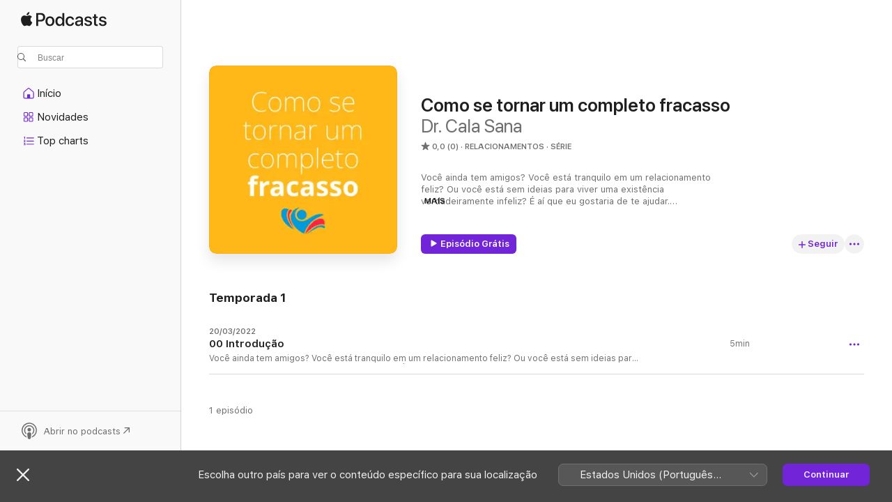

--- FILE ---
content_type: application/javascript
request_url: https://podcasts.apple.com/assets/translations~74a9079707.js
body_size: 10513
content:
const e="OK",s={"ASE.Web.Podcasts.Page.Show.Ratings.Count.one":"@@count@@ avaliação","ASE.Web.Podcasts.Native.MORE_ON_PROVIDER_TEMPLATE":"Mais de {provider}","ASE.Web.Podcasts.Native.SHOW_WITH_CATEGORY_SUBTITLE":"Podcast · {categoryName}","ASE.Web.Podcasts.SEO.Show.Description.WithHosts.two":"Ouça o podcast @@showName@@ de @@channelName@@ com @@host1@@ e @@host2@@ no Apple Podcasts.","ASE.Web.Podcasts.Native.SHOW_TITLE":"Podcast","ASE.Web.Podcasts.Playback.Progress.Minute.AXLabel":"Faltam @@minutes@@ minutos","ASE.Web.Podcasts.SEO.Channel.Description.Social.ShowCount.one":"Canal · @@showCount@@ podcast","ASE.Web.Podcasts.TruncatedContent":"@@content@@…","ASE.Web.Podcasts.Native.EPISODES_COUNT_FORMAT.other":"{count} episódios","ASE.Web.Podcasts.SEO.Channel.ShowCount.other":"@@showCount@@ podcasts","ASE.Web.Podcasts.Native.SUBSCRIBER_EARLY_ACCESS_BADGE":"Acesso antecipado para assinantes","ASE.Web.Podcasts.Native.EPISODE_CAPTION_DOCUMENT":"Documento","ASE.Web.Podcasts.Native.MY_SHOWS":"Meus podcasts","ASE.Web.Podcasts.SeasonFormat.Short":"T@@seasonNumber@@","ASE.Web.Podcasts.Eyebrow.Bonus.PubDate":"@@datePublished@@ · bônus","ASE.Web.Podcasts.NavigationItems.Home.Label":"Início","ASE.Web.Podcasts.Native.SEARCH_TRANSCRIPTS_WHATS_NEW_CAPTION":"NOVIDADES DO APPLE PODCASTS","ASE.Web.Podcasts.Native.TOAST_TAP_TO_RATE_TITLE":"Enviado","ASE.Web.Podcasts.Cancel":"Cancelar","ASE.Web.Podcasts.Native.SUBSCRIBER_EDITION_CUSTOMIZED_BADGE":"EDIÇÃO {subscriptionName}","ASE.Web.Podcasts.Native.CHANNEL_TITLE":"Canal","ASE.Web.Podcasts.Native.PLAY_ACTION_TRAILER":"Reproduzir trailer","ASE.Web.Podcasts.Native.EPISODES":"Episódios","ASE.Web.Podcasts.Native.SEARCH_RESULTS_SHOWS":"Podcasts","ASE.Web.Podcasts.Native.SEARCH_TRANSCRIPTS_WHATS_NEW_MESSAGE":"Digite para buscar tópicos e pessoas mencionadas no áudio.","ASE.Web.Podcasts.Controls.PlaybackSpeed.Aria":"@@speedNumber@@ vezes","ASE.Web.Podcasts.SEO.Show.SeasonCount.other":"@@seasonCount@@ temporadas","ASE.Web.Podcasts.Native.SMART_PLAY_FIRST_EPISODE":"Primeiro episódio","ASE.Web.Podcasts.Error.NotSupportedPlaybackOnBrowser.Web":"Indisponível na web","ASE.Web.Podcasts.EpisodeSnippetTitleTopic":"Tópico","ASE.Web.Podcasts.Footer.PrivacyPolicy.Text":"Player online do Apple Podcasts e privacidade","ASE.Web.Podcasts.PlayerBar.AriaLabel":"Controles de mídia","ASE.Web.Podcasts.EpisodeAndSeasonNumberFormat.Short":"T@@seasonNumber@@, E@@episodeNumber@@","ASE.Web.Podcasts.Native.ALL_EPISODES_ACTION_TITLE_NUMBER":"Ver todos os {numberOfEpisodes} episódios","ASE.Web.Podcasts.Native.TAP_TO_RATE":"Toque para classificar:","ASE.Web.Podcasts.Library.Error.NoContent.Saved.Heading":"Nenhum episódio salvo","ASE.Web.Podcasts.Native.TRY_CHANNEL_FREE":"Experimente @@channelName@@ grátis","ASE.Web.Podcasts.Native.SUBSCRIBE_IOS_MACOS":"Assine com a versão mais recente do macOS or iOS","ASE.Web.Podcasts.EpisodeSnippetTitleTranscript":"Transcrição","ASE.Web.Podcasts.Native.WRITE_A_REVIEW":"Avaliar","ASE.Web.Podcasts.Native.TITLE_TOP_CHARTS":"Charts","ASE.Web.Podcasts.Native.CREATOR":"Criador","ASE.Web.Podcasts.Native.BADGE_RATING_CAPTION_SHORT_TEMPLATE":"{count} classificações","ASE.Web.Podcasts.Resume":"Retomar","ASE.Web.Podcasts.SEO.Channel.Description.Social.ShowCount":"Canal · @@showCount@@ podcasts","ASE.Web.Podcasts.Native.CHANNELS_SHOW_COUNT_FORMAT_CAP.other":"{count} podcasts","ASE.Web.Podcasts.ContextMenu.Remove.Follow.Show":"Deixar de seguir","ASE.Web.Podcasts.MediaComponents.Controls.Expand":"Expandir controles","ASE.Web.Podcasts.SeasonTrailerFormat.Short":"T@@seasonNumber@@ Trailer","ASE.Web.Podcasts.SEO.Apple.StoreName":"Apple Podcasts","ASE.Web.Podcasts.SEO.Show.Description.Social.EpisodeCount.UpdateFrequency":"Podcast de @@genreName@@ · @@episodeCount@@ episódios · @@updateFrequency@@","ASE.Web.Podcasts.ContextMenu.GoToShow":"Ir para o podcast","ASE.Web.Podcasts.MobileQueue.Empty":"Nada para ser reproduzido a seguir","ASE.Web.Podcasts.ContentA.Middot.ContentB":"@@contentA@@ · @@contentB@@","ASE.Web.Podcasts.Native.SHOW_FOLLOWED":"Seguido","ASE.Web.Podcasts.SEO.Show.Description.Social.SeasonCount":"Podcast de @@genreName@@ · @@seasonCount@@ temporadas","ASE.Web.Podcasts.SEO.TopCharts.ChartType.Charts":"Charts","ASE.Web.Podcasts.Native.TITLE_CHANNELS":"Canais","ASE.Web.Podcasts.NavigationItems.Search.Label":"Buscar","ASE.Web.Podcasts.Native.SHARED_WITH_YOU_TITLE":"Compartilhado com você","ASE.Web.Podcasts.Native.SUBSCRIBER_ONLY_BADGE":"Somente para assinantes","ASE.Web.Podcasts.Native.EPISODES_COUNT_FORMAT.one":"{count} episódio","ASE.Web.Podcasts.Date.Today":"Hoje","ASE.Web.Podcasts.NavigationItems.New.Label":"Novidades","ASE.Web.Podcasts.Error.ExplicitContent":"Para reproduzir este item, acesse o Apple Podcasts na web > sua conta > Ajustes. Desative as Restrições de conteúdo na seção Controles parentais.","ASE.Web.Podcasts.Library.Error.NoContent.Show.Heading":"Adicione programas à sua biblioteca","ASE.Web.Podcasts.Native.AVAILABLE_WITHOUT_SUBSCRIPTION":"Disponíveis sem assinatura","ASE.Web.Podcasts.Playback.Progress.Percentage.Completed.AXLabel":"@@percentage@@% concluído","ASE.Web.Podcasts.InApp.Modal.SignIn.Inline.Header":"Inicie sessão ou assine","ASE.Web.Podcasts.Native.UP_NEXT":"Seguintes","ASE.Web.Podcasts.Native.RATING_TITLE":"Classificação","ASE.Web.Podcasts.InApp.Modal.SignIn.Header":"Acompanhe seus podcasts","ASE.Web.Podcasts.Fallback.Hero.Shelf.Heading":"Em destaque","ASE.Web.Podcasts.Native.ABOUT_TITLE":"Sobre","ASE.Web.Podcasts.SEO.Browse.Title.Social":"Player online do Apple Podcasts","ASE.Web.Podcasts.Native.SHOWS_YOU_MIGHT_LIKE":"Você pode gostar destes podcasts","ASE.Web.Podcasts.SEO.Show.EpisodeCount.one":"1 episódio","ASE.Web.Podcasts.Library.Error.NoContent.LatestEpisodes.Heading":"Nenhum episódio recente","ASE.Web.Podcasts.Native.CHANNEL_FOLLOWED_SHOW_COUNT_FORMAT.one":`Podcast
seguido: {count}`,"ASE.Web.Podcasts.Search.NoResults.TryAgain":"Tente uma nova busca.","ASE.Web.Podcasts.Native.EPISODES_YOU_MIGHT_LIKE":"Você pode gostar destes episódios","ASE.Web.Podcasts.Native.PLAY_ACTION_FREE_EPISODE":"Episódio grátis","ASE.Web.Podcasts.Native.NEW_SHOWS":"Novos podcasts","ASE.Web.Podcasts.Native.SEARCH_TRANSCRIPTS_WHATS_NEW_TITLE":"Busque no áudio","ASE.Web.Podcasts.Controls.PlaybackSpeed.Speed":"@@speedNumber@@×","ASE.Web.Podcasts.Offer.Carrier.Connecting":"Conectando...","ASE.Web.Podcasts.ContextMenu.Episode.Played":"Marcar como reproduzido","ASE.Web.Podcasts.Native.ALL_EPISODES_ACTION_TITLE":"Ver todos os episódios","ASE.Web.Podcasts.Native.TRAILERS_COUNT_FORMAT.one":"{count} trailer","ASE.Web.Podcasts.Native.TRAILERS_COUNT_FORMAT.other":"{count} trailers","ASE.Web.Podcasts.SEO.Channel.Description.Social.Tagline":"@@tagline@@ · Canal","ASE.Web.Podcasts.SEO.Search.Title.Social":"Buscar Apple Podcasts","ASE.Web.Podcasts.Eyebrow.SeasonEpisode.Long":"Temporada @@seasonNumber@@, episódio @@episodeNumber@@","ASE.Web.Podcasts.SEO.Search.Description.many":"Explore e ouça @@categoryCount@@ categorias e gêneros de podcasts para descobrir, incluindo @@category1@@, @@category2@@, @@category3@@ e muito mais. Faça uma busca e encontre seu próximo podcast favorito.","ASE.Web.Podcasts.Native.TOP_SHOWS":"Principais podcasts","ASE.Web.Podcasts.Native.PRODUCT_SECTION_REVIEWS":"Classificações e avaliações","ASE.Web.Podcasts.Library.RecentlyUpdatedShows":"Atualizações recentes","ASE.Web.Podcasts.Native.CHANNELS_SHOW_COUNT_FORMAT_CAP.one":"{count} podcast","ASE.Web.Podcasts.Native.ALL_INCLUDED_SHOWS":"Ver todos os podcasts incluídos","ASE.Web.Podcasts.Native.PREMIUM_SHOWS":"Podcasts premium","ASE.Web.Podcasts.Native.SHARE_SHEET_PRODUCT_TITLE_FORMAT":"{title} de {developer}","ASE.Web.Podcasts.Native.TOAST_TAP_TO_RATE_DESCRIPTION":"Agradecemos pelo feedback.","ASE.Web.Podcasts.SEO.Show.Description.Social.UpdateFrequency":"Podcast de @@genreName@@ · @@updateFrequency@@","ASE.Web.Podcasts.SEO.Common.Description.Social":"Ouça milhões de podcasts, com temas para todos os gostos.","ASE.Web.Podcasts.ContextMenu.Follow.Show":"Seguir o podcast","ASE.Web.Podcasts.SEO.Show.Description.WithHosts.none":"Ouça o podcast @@showName@@ de @@channelName@@ no Apple Podcasts.","ASE.Web.Podcasts.Native.SUBSCRIBE_BUTTON_TITLE":"Assinar","ASE.Web.Podcasts.Native.AVAILABLE_EPISODES":"Episódios disponíveis","ASE.Web.Podcasts.Playback.Progress.Second.AXLabel":"Faltam @@seconds@@ segundos","ASE.Web.Podcasts.SEO.Channel.Description.Social":"Canal","ASE.Web.Podcasts.Eyebrow.Season.Long.Bonus":"Bônus da temporada @@seasonNumber@@","ASE.Web.Podcasts.InApp.Modal.SignIn.AfterEpisode.Header":"Fique por dentro deste podcast","ASE.Web.Podcasts.Playback.Progress.Hour.AXLabel":"Falta @@hours@@ hora","ASE.Web.Podcasts.SEO.Show.Description.Social.EpisodeCount.one":"Podcast de @@genreName@@ · @@episodeCount@@ episódio","ASE.Web.Podcasts.EpisodeSnippetTitleHost":"Apresentação","ASE.Web.Podcasts.Native.AGE_RATING":"Idade","ASE.Web.Podcasts.Library.Error.NoContent.Show.Text":"Descubra novas histórias potentes ou busque suas favoritas. Os programas que você segue aparecerão aqui.","ASE.Web.Podcasts.Native.SHOWS_WITH_SUBSCRIPTION_BENEFITS":"Podcasts com benefícios de assinatura","ASE.Web.Podcasts.SEO.Show.Description.Social":"Podcast de @@genreName@@","ASE.Web.Podcasts.Eyebrow.Episode.Long":"Episódio @@episodeNumber@@","ASE.Web.Podcasts.EpisodeSnippetTitleGuest":"Participação","ASE.Web.Podcasts.Eyebrow.Trailer":"Trailer","ASE.Web.Podcasts.Native.DESCRIPTION":"Descrição","ASE.Web.Podcasts.Library.RecentlyUpdated":"Atualizações recentes","ASE.Web.Podcasts.Native.ACTION_SEE_ALL":"Ver tudo","ASE.Web.Podcasts.SEO.TopCategoryCharts.Description.Social.Storefront":"O mais popular @@genre@@ @@categoryType@@ no @@storefrontName@@","ASE.Web.Podcasts.Native.SHOWS_YOU_MIGHT_LIKE_SUBTITLE":"Com base no que você ouve.","ASE.Web.Podcasts.Native.SMART_PLAY_BUTTON_TITLE_PLAY":"Reproduzir","ASE.Web.Podcasts.Native.VIEW_CHANNEL":"Ver canal","ASE.Web.Podcasts.Eyebrow.Season.Short":"T@@seasonNumber@@","ASE.Web.Podcasts.Channel.Header.Cta.Text":"Obter @@appName@@","ASE.Web.Podcasts.Native.PLAY_ACTION_PLAY_ELLIPSIS":"Reproduzir…","ASE.Web.Podcasts.Native.PROVIDER":"Criador","ASE.Web.Podcasts.NavigationItems.TopCharts.Label":"Top charts","ASE.Web.Podcasts.SEO.Channel.ShowCount.one":"1 podcast","ASE.Web.Podcasts.Footer.PrivacyPolicy.URL":"https://www.apple.com/br/legal/privacy/data/pt-br/apple-podcasts-web","ASE.Web.Podcasts.Native.SEASON_TITLE":"Temporada","ASE.Web.Podcasts.Library.Channels":"Canais","ASE.Web.Podcasts.Duration.TimeLeft":"Tempo restante: @@time@@","ASE.Web.Podcasts.Eyebrow.SeasonEpisode.Short":"T@@seasonNumber@@ E@@episodeNumber@@","ASE.Web.Podcasts.SEO.Genre.Title":"Podcasts de @@genreName@@ — Apple Podcasts","ASE.Web.Podcasts.EpAndSeasonNumberFormat":"Temporada @@seasonNumber@@, Ep. @@episodeNumber@@","ASE.Web.Podcasts.Native.LISTEN_NOW":"Ouvir agora","ASE.Web.Podcasts.SEO.Show.Description.Social.UpdateFrequency.ShowDescription":"Podcast de @@genreName@@ · @@updateFrequency@@ · @@showDescription@@","ASE.Web.Podcasts.Native.PLAY_ACTION_PLAY":"Reproduzir","ASE.Web.Podcasts.SEO.TopCharts.ChartType.Episodes":"Episódios","ASE.Web.Podcasts.Native.CHANNEL_FOLLOWED_SHOW_COUNT_FORMAT.other":`Podcasts
seguidos: {count}`,"ASE.Web.Podcasts.Native.TITLE_ALL_CATEGORIES":"Todas as categorias","ASE.Web.Podcasts.Native.RECENTLY_PLAYED_EPISODES":"Reproduções recentes","ASE.Web.Podcasts.Duration.Minute.Short":"@@minutes@@ min","ASE.Web.Podcasts.SEO.Genre.Description":"Explore podcasts de @@genreName@@ no Apple Podcasts. Ouça @@show1@@, @@show2@@, @@show3@@, @@show4@@ e mais.","ASE.Web.Podcasts.Native.PLAY_ACTION_LATEST_EPISODE":"Último episódio","ASE.Web.Podcasts.SEO.Episode.Title":"@@episodeName@@ — @@showName@@ — Apple Podcasts","ASE.Web.Podcasts.SEO.Show.Description.WithHosts.other":"Ouça o podcast @@showName@@ de @@channelName@@ com @@host1@@, @@host2@@, @@host3@@ e mais no Apple Podcasts.","ASE.Web.Podcasts.Eyebrow.Bonus":"Bônus","ASE.Web.Podcasts.Native.AVAILABLE_WITH_SUBSCRIPTION":"Disponível com assinatura","ASE.Web.Podcasts.Native.PLAY_WITH_FREE_TRIAL":"Reproduzir usando o período grátis","ASE.Web.Podcasts.SEO.Show.SeasonCount.one":"1 temporada","ASE.Web.Podcasts.Native.WITH_SUBSCRIPTION_BENEFITS":"Com benefícios de assinatura","ASE.Web.Podcasts.Native.YOU_MIGHT_ALSO_LIKE":"Você também pode gostar de","ASE.Web.Podcasts.SEO.Common.Title":"@@name@@ — Apple Podcasts","ASE.Web.Podcasts.Library.Shows":"Podcasts","ASE.Web.Podcasts.Native.PUBLISHED_TITLE":"Publicado","ASE.Web.Podcasts.Eyebrow.Episode.Long.Trailer":"Trailer do episódio @@episodeNumber@@","ASE.Web.Podcasts.Pause":"Pausar","ASE.Web.Podcasts.Eyebrow.Season.Short.Trailer":"Trailer da T@@seasonNumber@@","ASE.Web.Podcasts.SEO.Show.EpisodeCount.other":"@@episodeCount@@ episódios","ASE.Web.Podcasts.Native.CHANNEL_WEBSITE":"Site","ASE.Web.Podcasts.NativeCTA.CTA.Text":"Abrir no podcasts","ASE.Web.Podcasts.Page.Show.Ratings.Count.other":"@@count@@ avaliações","ASE.Web.Podcasts.Native.SHOW_WEBSITE":"Site do podcast","ASE.Web.Podcasts.Library.Error.NoContent.Show.Link.Text":"Navegar no Apple Podcasts","ASE.Web.Podcasts.Native.SEASON_FORMAT.SHORT":"Trailer","ASE.Web.Podcasts.Native.SUBSCRIPTION_SHOWS":"Programas premium","ASE.Web.Podcasts.OK":"OK","ASE.Web.Podcasts.SEO.Editorial.Description.Social":"Ouça as últimas seleções dos nossos editores.","ASE.Web.Podcasts.Native.EPISODE_FILTER_TITLE_ALL_EPISODES":"Todos os episódios","ASE.Web.Podcasts.Native.RECENT_EPISODES":"Episódios recentes","ASE.Web.Podcasts.Native.SEASONS_TITLE":"Temporadas","ASE.Web.Podcasts.SEO.Episode.Title.Social.Timestamp":"(@@timestamp@@) @@episodeName@@","ASE.Web.Podcasts.Eyebrow.Season.Long":"Temporada @@seasonNumber@@","ASE.Web.Podcasts.Eyebrow.Trailer.PubDate":"@@datePublished@@ · Trailer","ASE.Web.Podcasts.SEO.Channel.Description.Social.Tagline.ShowCount.one":"@@tagline@@ · Canal · @@showCount@@ Programa","ASE.Web.Podcasts.Playback.Progress.HourMinute.AXLabel":"Falta @@hours@@ hora @@minutes@@ minutos","ASE.Web.Podcasts.Date.TimeAgo.JustNow":"Há pouco","ASE.Web.Podcasts.MenuIcon.Open.AriaLabel":"Abrir navegação","ASE.Web.Podcasts.Native.BADGE_NOT_ENOUGH_RATINGS_CAPTION":"Classificações insuficientes","ASE.Web.Podcasts.Native.TITLE_CATALOG":"Explorar","ASE.Web.Podcasts.Eyebrow.Episode.Short.Bonus":"Bônus do E@@episodeNumber@@","ASE.Web.Podcasts.Native.EPISODES_YOU_MIGHT_LIKE_SUBTITLE":"Com base no que você ouve.","ASE.Web.Podcasts.SEO.Search.Title":"Buscar — Apple Podcasts","ASE.Web.Podcasts.Native.HOME":"Início","ASE.Web.Podcasts.Native.TRY_FREE_SHORT":"Experimentar","ASE.Web.Podcasts.Native.SEARCH_RESULTS_EPISODES":"Episódios","ASE.Web.Podcasts.SEO.Show.Description.Social.EpisodeCount":"Podcast de @@genreName@@ · @@episodeCount@@ episódios","ASE.Web.Podcasts.InApp.Modal.SignIn.Explicit.Message":"Para ouvir episódios explícitos, inicie sessão.","ASE.Web.Podcasts.NavigationItems.ListenNow.Label":"Ouvir agora","ASE.Web.Podcasts.Follow":"Seguir","ASE.Web.Podcasts.InApp.Modal.SignIn.Message":"Salve onde parou, siga podcasts e veja os últimos episódios — tudo gratuitamente.","ASE.Web.Podcasts.Native.LENGTH_TITLE":"Duração","ASE.Web.Podcasts.Page.Rating.AXLabel":"@@stars@@ de 5, @@num@@ classificações","ASE.Web.Podcasts.Native.PLAY":"Reproduzir","ASE.Web.Podcasts.SEO.Show.Description.Social.EpisodeCount.UpdateFrequency.one":"Podcast de @@genreName@@ · @@episodeCount@@ episódio · @@updateFrequency@@","ASE.Web.Podcasts.Duration.Hour":"@@hours@@h","ASE.Web.Podcasts.Duration.HourMinute":"@@hours@@h@@minutes@@min","ASE.Web.Podcasts.Library.LatestEpisodes":"Últimos episódios","ASE.Web.Podcasts.SEO.DefaultTitle":"Apple Podcasts","ASE.Web.Podcasts.Native.CHANNELS_YOU_MIGHT_LIKE_SUBTITLE":"Agora disponível no Apple Podcasts.","ASE.Web.Podcasts.Error.NotSupportedPlaybackOnBrowser.OpenInPodcasts":"Você pode ouvi-lo no app Podcasts.","ASE.Web.Podcasts.Logo.AriaLabel":"Apple Podcasts","ASE.Web.Podcasts.SEO.Multiroom.ListenWith.Title":"@@title@@ — Apple Podcasts","ASE.Web.Podcasts.Native.INFORMATION_TITLE":"Informações","ASE.Web.Podcasts.Eyebrow.SeasonEpisode.Long.Bonus":"Temporada @@seasonNumber@@, bônus do episódio @@episodeNumber@@","ASE.Web.Podcasts.Native.TITLE_SUBSCRIPTION":"Assinatura","ASE.Web.Podcasts.Native.FREQUENCY_TITLE":"Frequência","ASE.Web.Podcasts.Controls.PlaybackSpeed.Decrease":"Mais lenta","ASE.Web.Podcasts.SEO.Channel.Title":"@@channelName@@ — Canal — Apple Podcasts","ASE.Web.Podcasts.Native.TITLE_CATEGORIES":"Categorias","ASE.Web.Podcasts.Controls.PlaybackSpeed.Increase":"Mais rápida","ASE.Web.Podcasts.Native.CATEGORY_TITLE":"Categoria","ASE.Web.Podcasts.SEO.Multiroom.ListenWith.Description":"Explore e ouça os podcasts favoritos de @@title@@, podcasts que apresenta e suas participações em outros episódios de podcasts. Tudo em um só lugar — no Apple Podcasts.","ASE.Web.Podcasts.Native.BADGE_RATING_CAPTION_LONG_TEMPLATE":"{rating}, {count} classificações","ASE.Web.Podcasts.SEO.Multiroom.General.Description":"Explore e ouça podcasts de @@title@@ no Apple Podcasts. @@description@@","ASE.Web.Podcasts.SEO.Show.Description.Social.ShowDescription":"Podcast de @@genreName@@ · @@showDescription@@","ASE.Web.Podcasts.Native.CLICK_TO_RATE":"Clique para classificar:","ASE.Web.Podcasts.Native.PLAY_ACTION_FIRST_EPISODE":"Primeiro episódio","ASE.Web.Podcasts.SEO.Episode.Description.Social":"Episódio de podcast · @@showName@@ · @@eyebrow@@ · @@duration@@","ASE.Web.Podcasts.Eyebrow.SeasonEpisode.Short.Trailer":"Trailer da T@@seasonNumber@@, Ep.@@episodeNumber@@","ASE.Web.Podcasts.Native.RATING_CLEAN":"Apropriado","ASE.Web.Podcasts.Library.Error.NoContent.LatestEpisodes.Text":"Os episódios mais recentes dos podcasts que você segue aparecerão aqui.","ASE.Web.Podcasts.Native.SUBSCRIBER_EDITION_BADGE":"EDIÇÃO DO ASSINANTE","ASE.Web.Podcasts.Unsave.Episode":"Remover episódio salvo","ASE.Web.Podcasts.Native.PRODUCT_SECTION_HOSTS_AND_GUESTS":"Apresentadores e participantes","ASE.Web.Podcasts.MenuIcon.Close.AriaLabel":"Fechar navegação","ASE.Web.Podcasts.FullScreenPlayer.AriaLabel":"Abra o reprodutor em tela cheia","ASE.Web.Podcasts.Library.Saved":"Salvos","ASE.Web.Podcasts.Footer.GetHelp.URL":"https://getsupport.apple.com/?caller=webpodcasts","ASE.Web.Podcasts.Eyebrow.Season.Long.Trailer":"Trailer da @@seasonNumber@@ temporada","ASE.Web.Podcasts.Eyebrow.SeasonEpisode.Short.Bonus":"T@@seasonNumber@@, bônus do E@@episodeNumber@@","ASE.Web.Podcasts.Eyebrow.Season.Short.Bonus":"Bônus da T@@seasonNumber@@","ASE.Web.Podcasts.Native.EPISODE_NOTES.empty":"Não há nenhuma nota para exibir.","ASE.Web.Podcasts.Eyebrow.Episode.Short.Trailer":"Trailer do ep. @@episodeNumber@@","ASE.Web.Podcasts.SEO.Common.Title.Social":"@@name@@ no Apple Podcasts","ASE.Web.Podcasts.Native.CHANNEL_SUBTITLE":"Canal","ASE.Web.Podcasts.Native.TITLE_FEATURED":"Destaques","ASE.Web.Podcasts.Eyebrow.Episode.Long.Bonus":"Bônus do episódio @@episodeNumber@@","ASE.Web.Podcasts.InApp.Modal.SignIn.Action":"Iniciar sessão","ASE.Web.Podcasts.Native.RATING_EXPLICIT":"Explícito","ASE.Web.Podcasts.SEO.TopCategoryCharts.Description.Social":"O mais popular @@genre@@ @@categoryType@@","ASE.Web.Podcasts.Controls.PlaybackSpeed.Button.Aria":"Velocidade de reprodução: @@speedNumber@@×","ASE.Web.Podcasts.SEO.Multiroom.General.Title":"@@title@@ — Apple Podcasts","ASE.Web.Podcasts.Duration.Minute":"@@minutes@@min","ASE.Web.Podcasts.Native.CONACT_SELLER_NAME":"Entre em contato com {sellerName}","ASE.Web.Podcasts.Native.EPISODE_WITH_SHOW_NAME":"Episódio · {showName}","ASE.Web.Podcasts.ContextMenu.Episode.Unplayed":"Marcar como não reproduzido","ASE.Web.Podcasts.Native.COPYRIGHT_TITLE":"Copyright","ASE.Web.Podcasts.Page.Show.Header.Rating":"@@stars@@ (@@num@@)","ASE.Web.Podcasts.SEO.Show.Title":"@@showName@@ — Podcast — Apple Podcasts","ASE.Web.Podcasts.Eyebrow.Episode.Short":"E@@episodeNumber@@","ASE.Web.Podcasts.InApp.Modal.SignIn.AfterEpisode.Message":"Inicie sessão ou crie uma conta para seguir podcasts, salvar episódios e receber as atualizações mais recentes.","ASE.Web.Podcasts.Native.TOP_SUBSCRIPTION_EPISODES":"Principais episódios de {subscriptionName}","ASE.Web.Podcasts.Native.YEARS_ACTIVE_TITLE":"Anos de atividade","ASE.Web.Podcasts.SEO.TopCategoryCarts.Title.Social":"Principais @@genre@@ @@categoryType@@ no Apple Podcasts","ASE.Web.Podcasts.Native.BADGE_CHART_POSITION_TEMPLATE":"#{chartPosition}","ASE.Web.Podcasts.Error.EmptyLibraryState":"Não há itens na sua Biblioteca.","ASE.Web.Podcasts.SEO.Show.Description.WithHosts.three":"Ouça o podcast @@showName@@ de @@channelName@@ com @@host1@@, @@host2@@ e @@host3@@ no Apple Podcasts.","ASE.Web.Podcasts.SEO.Category.Description.Social":"Explore as seleções editoriais, os principais podcasts e muito mais.","ASE.Web.Podcasts.SEO.Browse.Storefront.Title":"Apple Podcasts (@@storefront@@) — Player On‑line","ASE.Web.Podcasts.Native.TOP_EPISODES":"Principais episódios","ASE.Web.Podcasts.Error.NotSupportedPlaybackOnBrowser.OpenInApplePodcasts":"Você pode ouvi-lo no app Apple Podcasts.","ASE.Web.Podcasts.SEO.Browse.Description":"Explore seus podcasts favoritos por programas, gêneros e apresentadores no Apple Podcasts. Baixe e ouça de qualquer dispositivo Apple ou ouça on-line.","ASE.Web.Podcasts.Error.PleaseLogin":"Inicie sessão para curtir o Apple Podcasts","ASE.Web.Podcasts.SEO.Browse.Title":"Apple Podcasts — Player online","ASE.Web.Podcasts.Explicit":"Explícito","ASE.Web.Podcasts.Search.NoResults.PageHeader":"Nenhum resultado","ASE.Web.Podcasts.Native.EPISODE_TITLE":"Episódio","ASE.Web.Podcasts.Native.PREMIUM":"Premium","ASE.Web.Podcasts.Duration.HourMinute.Long":"@@hours@@h @@minutes@@min","ASE.Web.Podcasts.Native.TRY_SUBSCRIPTION_FREE":"Experimente {subscriptionName} grátis","ASE.Web.Podcasts.Native.PODCAST_SEASONS_COUNT_FORMAT":"%#@seasons_count@","ASE.Web.Podcasts.Page.Show.Rating.Total":"de 5","ASE.Web.Podcasts.Native.SEASON_UNKNOWN_EPISODES":"Temporada desconhecida","ASE.Web.Podcasts.Page.Show.Header.Updated":"@@frequency@@","ASE.Web.Podcasts.Save.Episode":"Salvar Episódio","ASE.Web.Podcasts.SEO.Show.Description.Social.SeasonCount.UpdateFrequency":"Podcast de @@genreName@@ · @@seasonCount@@ temporadas · @@updateFrequency@@","ASE.Web.Podcasts.Native.LISTEN_NOW_TOP_SHOWS_FROM":"Principais podcasts de {channelName}","ASE.Web.Podcasts.SEO.Channel.Description.Social.Tagline.ShowCount":"@@tagline@@ · Canal · @@showCount@@ podcasts","ASE.Web.Podcasts.Eyebrow.SeasonEpisode.Long.Trailer":"Trailer da @@seasonNumber@@ Temporada, Episódio @@episodeNumber@@","ASE.Web.Podcasts.Native.FREE_EPISODES":"Episódios grátis","ASE.Web.Podcasts.Native.JS_EPISODE_FILTER_SEE_ALL_SEASON_FORMAT":"Toda a temporada {seasonNumber} ({numberOfEpisodes})","ASE.Web.Podcasts.Duration.Hour.Short":"@@hours@@h","ASE.Web.Podcasts.Go.To.Settings":"Acessar Ajustes","ASE.Web.Podcasts.Error.AnErrorOccurred":"Ocorreu um erro.","ASE.Web.Podcasts.SEO.Show.Description.WithHosts.one":"Ouça o podcast @@showName@@ de @@channelName@@ com @@host1@@ no Apple Podcasts.","ASE.Web.Podcasts.Native.EPISODE_NOTES":"Notas do episódio","ASE.Web.Podcasts.Native.EPISODE_CAPTION_VIDEO":"Vídeo","ASE.Web.Podcasts.SEO.Multiroom.Alternate.Title":"Podcasts de @@title@@ — Apple Podcasts","ASE.Web.Podcasts.Library.Error.NoContent.Saved.Text":"Salve os episódios que deseja ouvir mais tarde e eles aparecerão aqui.","ASE.Web.Podcasts.Duration.Second":"@@seconds@@ s","ASE.Web.Podcasts.EpisodeFormat.Short":"E@@episodeNumber@@","iOS.Podcasts.EpisodeBonus":"Bônus do episódio @@episodeNumber@@","iOS.Podcasts.EpisodeWebpage":"Página do episódio","iOS.Podcasts.SeasonBonusDocument":"Documento de bônus da temporada @@seasonNumber@@","Podcasts.NewShows":"Novos podcasts","iOS.Podcasts.EpisodeNotes":"Notas do episódio","ASE.Web.Podcasts.Shared.ContentA.Comma.ContentB":"@@contentA@@, @@contentB@@","iOS.Podcasts.Get.Show":"Obter @@title@@","iOS.Podcasts.FeaturedProviders":"Provedores em destaque","iOS.Podcasts.ShowDisclaimer.FreeTrial.few":"@@trialDuration@@ grátis, depois @@priceMonthly@@/mês","iOS.Podcasts.EpisodeAndSeasonBonusDocument":"Temporada @@seasonNumber@@, documento de bônus do episódio @@episodeNumber@@","Podcasts.Category":"Categoria","ASE.Web.Podcasts.SEO.TopCharts.Title":"Top Charts de podcasts — Apple Podcasts","Podcasts.Copyright":"Copyright","Podcasts.EpisodeWithShowName.Format":"Episódio · @@showName@@","Podcasts.MediaKind.Document":"Documento","iOS.Podcasts.ShowDisclaimer.Annual.FreeTrial.many":"@@priceMonthly@@/mês ou @@priceYearly@@/ano após o período grátis","Podcasts.Follow":"Seguir","ASE.Web.Podcasts.SEO.TopCharts.ChartType.Shows":"Podcasts","Podcasts.AvailableWithoutSubscription":"Disponíveis sem assinatura","iOS.Podcasts.SeasonBonus":"Bônus da temporada @@seasonNumber@@","ASE.Web.Podcasts.Shared.ContextualSharing.CopyEmbedCode.SuccessMessage":"Código de inserção copiado","iOS.Podcasts.Duration.Week.many":"@@count@@ semanas","iOS.Podcasts.ShowDisclaimer.Annual.FreeTrial.few":"@@priceMonthly@@/mês ou @@priceYearly@@/ano após o período grátis","Podcasts.Menu.MarkAsUnplayed":"Marcar como não reproduzido","Podcasts.ShowsIncludedInYourSubscription":"Programas incluídos na sua assinatura","iOS.Podcasts.Duration.Year.Cap.few":"@@count@@ anos","Podcasts.EpisodeCaption.Document":"Documento","Podcasts.Menu.MarkAsPlayed":"Marcar como reproduzido","Podcasts.Subscription":"Assinatura","iOS.Podcasts.Annual.MonthlyPrice":"@@price@@/mês","iOS.Podcasts.EpisodeAndSeasonBonus":"Temporada @@seasonNumber@@, bônus do episódio @@episodeNumber@@","Podcasts.Creator":"Criado por","Podcasts.Rating":"Classificação","ASE.Web.Podcasts.SEO.TopCharts.Description":"Explore os podcasts mais populares no Apple Podcasts. Ouça programas, como @@show1@@, @@show2@@, @@show3@@, @@show4@@ e mais.","iOS.Podcasts.Duration.Week.Cap.many":"@@count@@ semanas","iOS.Podcasts.Banner.MonthlyAnnual.FreeTrialDuration":"Até @@trialDuration@@ grátis, e depois @@priceMonthly@@/mês ou @@priceYearly@@/ano","Podcasts.DSA.DUNSNumber":"Número DUNS","Podcasts.Menu.PlayLast":"Reproduzir por último","iOS.Podcasts.Duration.Week.Cap.one":"1 semana","Podcasts.MediaKind.Video":"Vídeo","ASE.Web.Podcasts.Subscriber.Early.Access.Customized_Badge":"@@subscriptionName@@ (acesso antecipado)","ASE.Web.Podcasts.Shared.AX.Close":"Fechar","iOS.Podcasts.Duration.Year.Cap":"Anos","iOS.Podcasts.Duration.Week.Cap":"Semanas","Podcasts.Information":"Informações","ASE.Web.Podcasts.SeparatorChar":"•","iOS.Podcasts.Duration.Year.few":"@@count@@ anos","iOS.Podcasts.Duration.Day.one":"1 dia","Podcasts.Library.Channels":"Canais","ASE.Web.Podcasts.SEO.TopCharts.Genre.TitleHeader":"Principais podcasts de @@genreName@@","iOS.Podcasts.Annual.WeeklyTrial":"@@trialDuration@@ grátis","ASE.Web.Podcasts.VO.RadioPlayLabel":"Reproduzir @@content@@","ASE.Web.Podcasts.Shared.Footer.CookiePolicy.URL":"https://www.apple.com/legal/privacy/br/cookies/","iOS.Podcasts.Savings.Percentage":"ECONOMIZE @@Savings@@%","iOS.Podcasts.Duration.Week.Cap.One":"Semana","ASE.Web.Podcasts.Shared.ContextualSharing.CopyLink.SuccessMessage":"Link copiado","iOS.Podcasts.Duration.Year.many":"@@count@@ anos","iOS.Podcasts.FreeTrial.Short.CTA":"Experimentar","ASE.Web.Podcasts.Shared.ContextualMenu.AddToQueue":"Adicionar à Fila","iOS.Podcasts.EpisodeAndSeasonNumberFormat":"Temporada @@seasonNumber@@, episódio @@episodeNumber@@","Podcasts.PlayButton.LatestEpisode":"Último episódio","ASE.Web.Podcasts.Shared.Footer.GetHelp.Text":"Suporte","iOS.Podcasts.EpisodeTrailer":"Trailer do episódio @@episodeNumber@@","ASE.Web.Podcasts.SEO.TopEpisodeCharts.Title.Social":"Principais episódios do Apple Podcasts","Podcasts.DSA.Address":"Endereço","Podcasts.SeeAllEpisodes.Format":"Ver tudo (@@numberOfEpisodes@@)","ASE.Web.Podcasts.WEB.ERROR.AuthorizationFailure":"Falha na autorização","Podcasts.EpisodeSnippet.Title.Topic":"Tópico","iOS.Podcasts.PlayFreeTrial":"Ouvir usando o período grátis","ASE.Web.Podcasts.Shared.Footer.CookiePolicy.Text":"Aviso de utilização de cookies","iOS.Podcasts.SeasonBonusVideo":"Vídeo de bônus da temporada @@seasonNumber@@","Podcasts.Menu.SaveEpisode":"Salvar Episódio","iOS.Podcasts.Duration.Week":"semanas","Podcasts.DSA.Podcast.NotTraderInfo":"@@providerName@@ não se identificou como comerciante deste podcast. Se você for um consumidor no Espaço Econômico Europeu, os direitos do consumidor não se aplicam a contratos entre você e o provedor.","iOS.Podcasts.Duration.Week.Cap.two":"2 semanas","Podcasts.EpisodeSnippet.Title.Guest":"Participação","iOS.Podcasts.Duration.Week.few":"@@count@@ semanas","Podcasts.MediaKind.Audio":"Áudio","Podcasts.SeasonLetterAndEpisodeLetter.Format":"T@@seasonNumber@@, E@@episodeNumber@@","iOS.Podcasts.SeeMoreEpisodes":"Ver mais episódios","iOS.Podcasts.Entitlements.UpsellBanner.FallbackTitle":"Requer assinatura","ASE.Web.Podcasts.Shared.ContextualMenu.Share":"Compartilhar ","Podcasts.Channels":"Canais","ASE.Web.Podcasts.WEB.ERROR.ContentRestricted":"Conteúdo restrito","Podcasts.DSA.Email":"E-mail","iOS.Podcasts.Duration.Day.Cap.many":"@@count@@ dias","Podcasts.PlayButton.PlayTrailer":"Reproduzir trailer","Podcasts.CustomSubscriberEdition.Format":"Edição @@subscriptionName@@","iOS.Podcasts.Duration.Week.one":"1 semana","Podcasts.Browse":"Explorar","ASE.Web.Podcasts.WEB.ERROR.PleaseTryAgain":"Ocorreu um erro. Atualize a página e tente novamente","ASE.Web.Podcasts.TopCharts.RankingLabel":"Classificação @@ranking@@","ASE.Web.Podcasts.Page.Show.Ratings.Review.StarsAria.other":"@@count@@ estrelas","iOS.Podcasts.Annual.WeeklyPrice":"@@price@@/semana","ASE.Web.Podcasts.Shared.Footer.PrivacyPolicy.Text":"Apple Podcasts e Privacidade","ASE.Web.Podcasts.Shared.Footer.Feedback.Text":"Comentários","iOS.Podcasts.Banner.MonthlyAnnual.FreeTrialDuration.Short":"@@trialDuration@@ grátis, depois @@priceMonthly@@/m ou @@priceYearly@@/a","ASE.Web.Podcasts.Shared.Footer.TermsOfUse.Text":"Termos dos serviços de internet","Podcasts.MoreFromProvider.Format":"Mais de @@provider@@","Podcasts.MediaKind.External":"Externo","Podcasts.ChannelShows.Format":"@@count@@ podcasts","iOS.Podcasts.ChannelWebsite":"Site","ASE.Web.Podcasts.SEO.TopCharts.Shows.Description":"Navegue pelos Top Charts para os programas de podcast mais populares no Apple Podcasts. Programas de podcast de notícias, comédia, política e muito mais.","iOS.Podcasts.Duration.Week.two":"2 semanas","iOS.Podcasts.Duration.Week.One":"semana","iOS.Podcasts.EpisodeDetailsActionTitle":"Detalhes","Podcasts.Search":"Buscar","iOS.Podcasts.SeeWhatsIncluded":"Veja o que está incluído","Podcasts.EpisodeCaption.Video":"Vídeo","iOS.Podcasts.Duration.Year":"anos","Podcasts.Published":"Publicado","iOS.Podcasts.SeasonFormat":"Temporada @@seasonNumber@@","Podcasts.SeeAllEpisodes":"Ver todos os episódios","iOS.Podcasts.FreeTrial.Subscription.CTA":"Experimente @@SubName@@ grátis","iOS.Podcasts.Duration.Month.Cap.few":"@@count@@ meses","Podcasts.Filter.AllEpisodes":"Todos os episódios","ASE.Web.Podcasts.UpNext.Empty":"Nenhum outro episódio","Podcasts.MyShows":"Meus podcasts","Podcasts.AllCategories":"Todas as categorias","Podcasts.PlayButton.FirstEpisode":"Primeiro episódio","iOS.Podcasts.BonusDocument":"Documento de bônus","iOS.Podcasts.EpisodeFormat":"Episódio @@episodeNumber@@","ASE.Web.Podcasts.UpNext.Heading":"A seguir","Podcasts.CopyrightWithPrefix.Format":"Copyright: @@copyrightText@@","ASE.Web.Podcasts.Show.Played":"Reproduzido","ASE.Web.Podcasts.WEB.ERROR.ItemNotAvailableInCountry":"Item indisponível em seu país","Podcasts.New":"Novidades","Podcasts.Episodes.Format.one":"@@count@@ episódio","Podcasts.ShowsWithSubscriptionBenefits":"Podcasts com benefícios de assinatura","iOS.Podcasts.Duration.Year.Cap.two":"2 anos","Podcasts.PlayButton.PlayTrial":"Reproduzir (Período Grátis)","ASE.Web.Podcasts.Shared.Footer.Feedback.URL":"https://www.apple.com/feedback/apple-podcasts.html","iOS.Podcasts.ShowDisclaimer.NonTrial.many":"@@priceMonthly@@/mês","Podcasts.Library.Shows":"Podcasts","Podcasts.SeasonAndEpisodeShort.Format":"Temporada @@seasonNumber@@, Ep. @@episodeNumber@@","ASE.Web.Podcasts.SEO.TopShowCharts.Title.Social":"Principais podcasts do Apple Podcasts","Podcasts.PlayButton.Play":"Reproduzir","iOS.Podcasts.ShowDisclaimer.FreeTrial.two":"@@trialDuration@@ grátis, depois @@priceMonthly@@/mês","iOS.Podcasts.Duration.Year.Cap.One":"Ano","Podcasts.Rating.Explicit":"Explícito","ASE.Web.Podcasts.Shared.ContextualMenu.PlayNext":"Reproduzir a seguir","iOS.Podcasts.OfferTerms":"@@price@@/@@periodUnit@@","iOS.Podcasts.TryFree.Show":"Experimente @@title@@ grátis","iOS.Podcasts.Duration.Year.Cap.many":"@@count@@ anos","Podcasts.SeasonLetterTrailer.Format":"Trailer da T@@seasonNumber@@","iOS.Podcasts.SeasonTrailerFormat":"Trailer da temporada @@seasonNumber@@","MediaAPI.ClientFeature.Podcast.Provider":"Fornecedor","ASE.Web.Podcasts.SEO.TopCharts.Genre.Title":"Principais podcasts de @@genreName@@ — Apple Podcasts","Podcasts.Persons.Entity.Link":"@@entity@@ na Apple","Podcasts.FreeEpisodes":"Episódios Grátis","Podcasts.About":"Sobre","iOS.Podcasts.FreeTrialOfferTerms.Longer":"@@trialPeriod@@ @@trialPeriodUnit@@ grátis, depois @@price@@ por @@periodUnit@@","iOS.Podcasts.Get":"OBTENHA","ASE.Web.Podcasts.ContextMenu.ReportConcern":"Comunicar um problema","MediaAPI.ClientFeature.Podcast.LearnMoreAboutSearchResults":"Saiba mais sobre os resultados de busca","Podcasts.ShowWithCategoryName.Format":"Programa · @@categoryName@@","iOS.Podcasts.Duration.Year.Cap.one":"1 ano","Podcasts.Featured":"Destaques","Podcasts.LearnMore":"Saiba mais","Podcasts.TopEpisodes":"Principais episódios","iOS.Podcasts.Duration.Month.One":"mês","iOS.Podcasts.EpisodeAndSeasonBonusVideo":"Temporada @@seasonNumber@@, vídeo de bônus do episódio @@episodeNumber@@","iOS.Podcasts.Annual.DailyTrial":"@@trialDuration@@ grátis","iOS.Podcasts.TrailersHeader.one":"Trailer","Podcasts.SubscriberEditionAvailable":"Edição para assinante disponível","iOS.Podcasts.Banner.MonthlyAnnual.FreeTrial.Short":"@@priceMonthly@@/mês ou @@priceYearly@@/ano após o período de teste","Podcasts.SeeAll":"Ver tudo","iOS.Podcasts.Duration.Year.one":"1 ano","iOS.Podcasts.Duration.Day.few":"@@count@@ dias","iOS.Podcasts.EpisodeBonusDocument":"Documento de bônus do episódio @@episodeNumber@@","iOS.Podcasts.FreeTrial.Subscribe.CTA":"Assinar","ASE.Web.Podcasts.SEO.TopCharts.Episodes.Title":"Top episódios de podcast - Apple Podcasts","Podcasts.DSA.Podcast.TraderInfo":"@@providerName@@ se identificou como comerciante deste podcast e confirmou que este produto ou serviço está em conformidade com a legislação da União Europeia.","Podcasts.ChannelShows.Format.one":"@@count@@ podcast","Podcasts.PlayButton.PlayEllipsis":"Reproduzir…","iOS.Podcasts.Duration.Day.many":"@@count@@ dias","macOS.Podcasts.ClickToRate":"Clique para classificar:","iOS.Podcasts.Duration.Month.one":"1 mês","iOS.Podcasts.Duration.Year.two":"2 anos","Podcasts.FromThisEpisode":"Deste episódio","iOS.Podcasts.Duration.Year.One":"ano","iOS.Podcasts.Duration.Day.Cap":"Dias","iOS.Podcasts.Bonus":"Bônus","Podcasts.AvailableWithSubscription":"Disponível com assinatura","ASE.Web.Podcasts.SEO.TopCharts.Title.Social":"Principais @@chartType@@ do Apple Podcasts","Podcasts.EpisodeLetter.Format":"E@@episodeNumber@@","MediaAPI.ClientFeature.Podcast.TopCharts":"Top charts","Podcasts.Library.Saved":"Salvos","Podcasts.Rating.Clean":"Livre","iOS.Podcasts.ShowDisclaimer.NonTrial.two":"@@priceMonthly@@/mês","iOS.Podcasts.Duration.Week.Cap.few":"@@count@@ semanas","Podcasts.EpisodeSnippet.Title.Host":"Apresentação","ASE.Web.Podcasts.Shared.RestrictedContent.NotAvailableInStorefront":"Este episódio não pode ser reproduzido na web em seu país ou região.","ASE.Web.Podcasts.WEB.ERROR.ItemNotAvailableInApplePodcasts":"Item indisponível","iOS.Podcasts.Duration.Month.Cap.many":"@@count@@ meses","ASE.Web.Podcasts.SEO.TopCharts.Description.Social.Storefront":"O mais popular @@chartType@@ no @@storefrontName@@","iOS.Podcasts.Duration.Month.two":"2 meses","Podcasts.TapToRate":"Toque para classificar:","ASE.Web.Podcasts.Separator.Comma":", ","Podcasts.Episode":"Episódio","iOS.Podcasts.Banner.MonthlyAnnual.FreeTrial":"@@priceMonthly@@/mês ou @@priceYearly@@/ano após o período de teste","iOS.Podcasts.Duration.Day.Cap.few":"@@count@@ dias","Podcasts.SeeAllSeason.Format":"Ver toda a temporada @@seasonNumber@@ (@@numberOfEpisodes@@)","ASE.Web.Podcasts.Shared.Footer.TermsOfUse.URL":"https://www.apple.com/br/legal/internet-services/","iOS.Podcasts.Duration.Month.many":"@@count@@ meses","iOS.Podcasts.ShowDisclaimer.Annual.NonTrial.few":"@@priceMonthly@@/mês ou @@priceYearly@@/ano","Podcasts.Episodes.Format":"@@count@@ episódios","Podcasts.PlayButton.FreeEpisode":"Episódio Grátis","ASE.Web.Podcasts.SEO.TopCharts.Genre.Description":"Explore os principais podcasts de @@genreName@@ no Apple Podcasts. Ouça programas, como @@show1@@, @@show2@@, @@show3@@, @@show4@@ e mais.","Podcasts.Menu.UnsaveEpisode":"Remover episódio salvo","Podcasts.Contact":"Contatar","ASE.Web.Podcasts.Shared.ContextualSharing.CopyEmbedCode.Label":"Copiar código de inserção","iOS.Podcasts.ShowDisclaimer.Annual.NonTrial.two":"@@priceMonthly@@/mês ou @@priceYearly@@/ano","ASE.Web.Podcasts.SEO.TopCharts.Episodes.Description":"Navegue pelos Top Charts para os episódios de podcast mais populares no Apple Podcasts. Episódios de podcast de notícias, comédia, política e muito mais.","Podcasts.SearchResults.BrowseCategories":"Explore as categorias","ASE.Web.Podcasts.SEO.TopCharts.ChartType.Podcasts":"Podcasts","iOS.Podcasts.ShowDisclaimer.Annual.FreeTrial.two":"@@priceMonthly@@/mês ou @@priceYearly@@/ano após o período grátis","ASE.Web.Podcasts.SEO.TopCharts.Description.Social":"O @@chartType@@ mais popular","iOS.Podcasts.UnknownSeason":"Temporada desconhecida","Podcasts.MediaKind.Image":"Imagem","iOS.Podcasts.EpisodeBonusVideo":"Vídeo de bônus do episódio @@episodeNumber@@","Podcasts.DSA.PhoneNumber":"Número de telefone","MediaAPI.ClientFeature.Podcast.ContactProvider":"Entre em contato com o fornecedor","iOS.Podcasts.SingleSubscriptionConfirmationTitle":"Assinatura conectada","Podcasts.Library.RecentlyUpdatedShows":"Atualizações recentes","ASE.Web.Podcasts.Shared.ContextualSharing.CopyLink.Label":"Copiar link","Podcasts.Library.LatestEpisodes":"Últimos episódios","Podcasts.Section.RatingsReviews":"Classificações e avaliações","iOS.Podcasts.FreeTrialOfferTerms":"@@trialPeriod@@ @@trialPeriodUnit@@ grátis, depois @@price@@/@@periodUnit@@","Podcasts.Section.HostsGuests":"Apresentadores e convidados","Podcasts.Home":"Início","Podcasts.RecentlyPlayed":"Reproduções recentes","ASE.Web.Podcasts.Shared.Footer.PrivacyPolicy.URL":"https://support.apple.com/pt-br/HT204881","ASE.Web.Podcasts.Subscriber.Only.Customized.Badge":"@@subscriptionName@@ (somente para assinantes)","Podcasts.SeasonLetter.Format":"T@@seasonNumber@@","iOS.Podcasts.Duration.Day.Cap.two":"2 dias","ASE.Web.Podcasts.Show.Alt.Text":"Podcast @@show@@","iOS.Podcasts.Duration.Month.Cap.one":"1 mês","iOS.Podcasts.ShowDisclaimer.Annual.NonTrial.many":"@@priceMonthly@@/mês ou @@priceYearly@@/ano","iOS.Podcasts.Duration.Day":"dias","iOS.Podcasts.Annual.DailyPrice":"@@price@@/dia","Podcasts.Menu.PlayNext":"Reproduzir a seguir","Podcasts.Premium":"Premium","iOS.Podcasts.Duration.Month.Cap":"Meses","Podcasts.Show":"Podcast","iOS.Podcasts.Duration.Day.Cap.one":"1 dia","iOS.Podcasts.ShowDisclaimer.NonTrial.few":"@@priceMonthly@@/mês","iOS.Podcasts.EpisodeNumberAndTitleFormat":"@@episodeNumber@@. @@episodeTitle@@","Podcasts.ShowWebsite":"Site do podcast","iOS.Podcasts.BadgeCategory":"Categoria","iOS.Podcasts.EpisodeAndSeasonTrailer":"Temporada @@seasonNumber@@, trailer do episódio @@episodeNumber@@","Podcasts.PremiumShows":"Podcasts Premium","iOS.Podcasts.Annual.MonthlyTrial":"@@trialDuration@@ grátis","Podcasts.Menu.ViewFullDescription":"Ver descrição completa","Podcasts.DSA.Channel.TraderInfo":"@@providerName@@ se identificou como comerciante deste canal e confirmou que este produto ou serviço está em conformidade com a legislação da União Europeia.","Podcasts.FollowedShows.Format":"Seguindo @@count@@ podcasts","ASE.Web.Podcasts.Shared.Footer.GetHelp.URL":"https://support.apple.com/podcasts","Podcasts.Frequency":"Frequência","iOS.Podcasts.Duration.Day.One":"dia","ASE.Web.Podcasts.Page.Show.Ratings.Review.StarsAria.one":"@@count@@ estrela","iOS.Podcasts.TryFree":"EXPERIMENTAR","Podcasts.Episodes":"Episódios","iOS.Podcasts.Banner.MonthlyAnnual.NonTrial":"@@priceMonthly@@/mês ou @@priceYearly@@/ano","iOS.Podcasts.Duration.Day.two":"2 dias","iOS.Podcasts.FreeTrial.Channel.CTA":"Experimente @@Channel@@ grátis","Podcasts.DSA.Channel.NotTraderInfo":"@@providerName@@ não se identificou como comerciante deste canal. Se você for um consumidor no Espaço Econômico Europeu, os direitos do consumidor não se aplicam a contratos entre você e o provedor.","Podcasts.DSA.SafetyAndCompliance":"Segurança e conformidade","iOS.Podcasts.Annual.YearlyPrice":"@@price@@/ano","iOS.Podcasts.BonusVideo":"Vídeo bônus","iOS.Podcasts.OfferTerms.Longer":"@@periodUnit@@ por @@price@@","iOS.Podcasts.TrailersHeader":"Trailers","Podcasts.SharedWithYou":"Compartilhado com você","iOS.Podcasts.Entitlements.UpsellBanner.OAuthLink":"Já é assinante?","iOS.Podcasts.ShowDisclaimer.FreeTrial.many":"@@trialDuration@@ grátis, depois @@priceMonthly@@/mês","Podcasts.ContactSellerName.Format":"Contatar @@sellerName@@","Podcasts.Channel":"Canal","Podcasts.SubscriberEdition":"EDIÇÃO DE ASSINANTE","ASE.Web.Podcasts.UpNext.RemoveItem":"Remover item da seção Seguintes","ASE.Web.Podcasts.SEO.TopCharts.Shows.Title":"Top programas de podcast - Apple Podcasts","iOS.Podcasts.Annual.YearlyTrial":"@@trialDuration@@ grátis","Podcasts.Menu.GoToShow":"Ir para o podcast","iOS.Podcasts.Duration.Month.Cap.two":"2 meses","Podcasts.Season":"Temporada","Podcasts.Seasons":"Temporadas","iOS.Podcasts.Updated":"@@pubDateShort@@","Podcasts.FollowedShows.Format.one":"Seguindo @@count@@ podcast","ASE.Web.Podcasts.UpNext.Clear":"Apagar","iOS.Podcasts.Duration.Month.Cap.One":"Mês","iOS.Podcasts.FreeTrial.CTA":"Iniciar período de teste","iOS.Podcasts.SingleSubscriptionConfirmationButtonTitle":"Ver os programas incluídos","iOS.Podcasts.Duration.Month.few":"@@count@@ meses","Podcasts.More":"Mais","iOS.Podcasts.Duration.Day.Cap.One":"Dia","iOS.Podcasts.AcceptFreeTrial":"Aceitar o teste grátis","Podcasts.Length":"Duração","Podcasts.SearchResults.Shows":"Podcasts","iOS.Podcasts.SingleSubscriptionConfirmationSubtitle":"Os podcasts de sua assinatura já estão disponíveis.","iOS.Podcasts.Duration.Month":"meses",Ok:e,"Podcasts.SharedFromTimestamp.Format":"Compartilhado a partir de @@timestamp@@","AMP.Shared.JustAdded":"**AMP.Shared.JustAdded**","Podcasts.Transcripts.UnentitledMessage":"Disponível para assinantes de @@subscriptionName@@.","AMP.Shared.DropdownMenu.Continue":"Continuar","AMP.Shared.Library":"Biblioteca","AMP.Shared.AwayFromHomeBanner.AriaLabel":"Escolher banner do país ou região","AMP.Shared.Footer.CookiePolicy.Text":"Aviso de utilização de cookies","Podcasts.TopSubscriptionEpisodes.Format":"Principais episódios de @@subscriptionName@@","ASE.Shared.JustAdded":"Adicionado à biblioteca","AMP.Shared.ContextualMenu.Favorite":"Favorito","AMP.Shared.ContentA.Comma.ContentB":"@@contentA@@, @@contentB@@","AMP.Shared.ContextualSharing.CopyEmbedCode.Label":"Copiar código de inserção","AMP.Shared.AccountMenu.Settings":"Ajustes","AMP.Shared.ContextualMenu.ShowLyricsTranslations":"**AMP.Shared.ContextualMenu.ShowLyricsTranslations**","FUSE.Loading":"Carregando...","AMP.Shared.ContextualSharing.Twitter":"Twitter","AMP.Shared.ContextualMenu.PlayLast":"Reproduzir por último","AMP.Shared.LocaleSwitcher.Europe":"Europa","Podcasts.Unfollow":"Não seguir","Podcasts.YearsActive":"Anos de atividade","AMP.Shared.LocaleSwitcher.USCanada":"Estados Unidos e Canadá","FUSE.AX.UI.Open.Navigation":"Abrir navegação","AMP.Shared.Add":"Adicionar","AMP.Shared.LocaleSwitcher.SwitchLanguage":"Esta página está disponível em @@language@@","FUSE.Search.Cancel":"Cancelar","AMP.Shared.Footer.Apple.URL":"https://www.apple.com/br","FUSE.Error.TryAgain":"Tente novamente","AMP.Shared.ContextualMenu.HideLyricsTranslations":"**AMP.Shared.ContextualMenu.HideLyricsTranslations**","AMP.Shared.Footer.TermsOfUse.Text":"Termos dos serviços de internet","Podcasts.YouMightAlsoLike":"Você também pode gostar de","FUSE.Common.ListDelimiter":",","AMP.Shared.Truncate.More":"MAIS","Podcasts.TopShowsFromChannel.Format":"Principais programas de @@channelName@@","Podcasts.ViewSubscriptionFAQs":"Ver as perguntas frequentes sobre assinaturas","AMP.Shared.AccountMenu.SignOut":"Finalizar sessão","AMP.Shared.SearchInput.Suggestions":"Sugestões","AMP.Shared.NextPage":"Próxima página","MediaComponents.Common.ListDelimiter":", ","Podcasts.TopShows":"Principais podcasts","Podcasts.Trailers.Format.one":"@@count@@ trailer","Podcasts.UpNext":"Seguintes","AMP.Shared.LocaleSwitcher.Back":"Voltar","FUSE.Explicit":"Explícito","MediaComponents.Common.Badge.Live":"AO VIVO","FUSE.Sorts.Ascending":"Crescente","Podcasts.Transcripts.ShelfTitle":"Transcrição","AMP.Shared.ContextualMenu.PlayNext":"Reproduzir a seguir","AMP.Shared.ContextualMenu.ShowLyricsPronunciation":"**AMP.Shared.ContextualMenu.ShowLyricsPronunciation**","AMP.Shared.PreviousPage":"Página anterior","AMP.Shared.SearchInput.Placeholder":"Buscar","AMP.Shared.ContextualSharing.CopyEmbedCode.SuccessMessage":"Código de inserção copiado","AMP.Shared.Edit":"Editar","AMP.Shared.AX.Close":"Fechar","AMP.Shared.ContextualSharing.CopyLink.Label":"Copiar link","AMP.Shared.ContextualMenu.AddToLibrary":"Adicionar à biblioteca","AMP.Shared.ContextualMenu.HideLyricsPronunciation":"**AMP.Shared.ContextualMenu.HideLyricsPronunciation**","FUSE.ForYou.MyAccount":"Minha conta","AMP.Shared.Done":"Concluído","Podcasts.ViewChannel":"Ver canal","AMP.Shared.LocaleSwitcher.SeeAll":"Ver tudo","AMP.Shared.ContextualSharing.Facebook":"Facebook","AMP.Shared.AwayFromHomeBanner.Heading":"Escolha outro país para ver o conteúdo específico para sua localização","MediaComponents.Video.Preview":"PRÉVIA","AMP.Shared.Error.ItemNotFound":"A página que você está procurando não foi encontrada.","AMP.Shared.ContextualSharing.CopyLink.SuccessMessage":"Link copiado","AMP.Shared.Footer.AllRightsReserved":"Todos os direitos reservados.","FUSE.Play":"Reproduzir","FUSE.Search.In.Library":"Search In Library","Podcasts.Transcripts.ProvidedByShowName":"Fornecida por @@showName@@","AMP.Shared.LocaleSwitcher.AfricaMiddleEastIndia":"África, Oriente Médio e Índia","Podcasts.WriteReview":"Avaliar","AMP.Shared.ContextualMenu.UndoSuggestLess":"Desfazer Sugerir menos","Podcasts.WithSubscriptionBenefits":"Com benefícios de assinatura","MediaComponents.Explicit":"Conteúdo explícito","AMP.Shared.Footer.CookiePolicy.URL":"https://www.apple.com/legal/privacy/br/cookies/","AMP.Shared.LocaleSwitcher.Heading":"Selecionar um país ou região","AMP.Shared.AccountMenu.Help":"Ajuda","AMP.Shared.ContextualMenu.SuggestLess":"Sugerir menos","AMP.Shared.Footer.CopyrightYear":"Copyright © @@year@@","AMP.Shared.LocaleSwitcher.AsiaPacific":"Ásia‑Pacífico","AMP.Shared.Footer.Apple.Text":"Apple Inc.","FUSE.Search.Showing.Results":"Mostrando resultados para “<mark>@@searchText@@</mark>”","FUSE.AX.UI.Close.Navigation":"Fechar navegação","AMP.Shared.ContextualMenu.DeleteFromLibrary":"Apagar da Biblioteca","AMP.Shared.ContextualMenu.Share":"Compartilhar ","FUSE.Error.AnErrorOccurred":"Ocorreu um erro.","AMP.Shared.AX.SignIn":"Iniciar sessão","FUSE.Pause":"Pausar","AMP.Shared.ContextualMenu.Unfavorite":"Desfazer “Adicionar aos Favoritos”","AMP.Shared.Footer.TermsOfUse.URL":"https://www.apple.com/br/legal/internet-services/","Epic.Stage.Title.Featured.Content":"Conteúdo em destaque","AMP.Shared.LocaleSwitcher.LatinAmericaCaribbean":"América Latina e Caribe","Podcasts.Trailers.Format":"@@count@@ trailers","FUSE.Sorts.Descending":"Decrescente","Podcasts.Transcripts.AutomaticallyGenerated":"Transcrição automática"};export{e as Ok,s as default};

